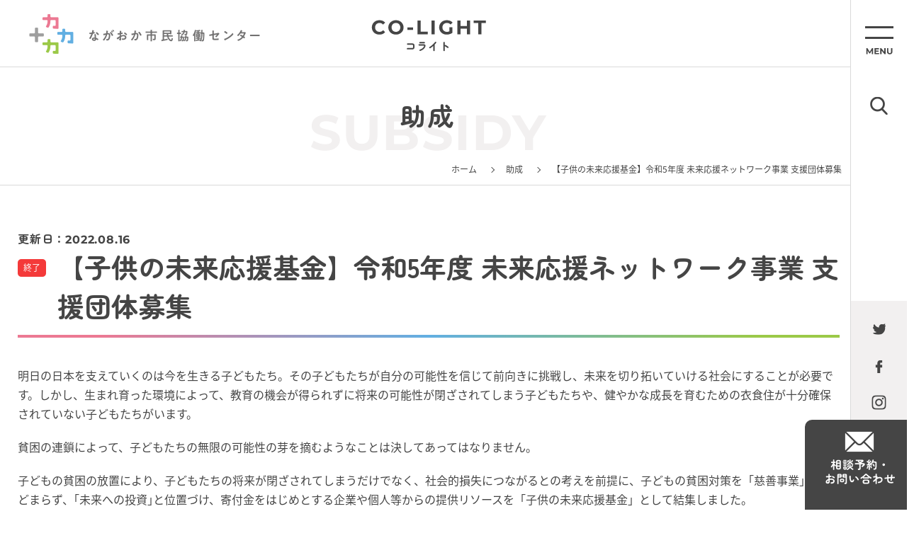

--- FILE ---
content_type: text/html; charset=UTF-8
request_url: https://nkyod.org/subsidy-list/322806
body_size: 6446
content:

<!DOCTYPE HTML>
<html lang="ja">

<head>
	<meta charset="UTF-8">
	<meta name="format-detection" content="telephone=no">
	<meta name="viewport" content="width=device-width, initial-scale=1.0, user-scalable=no">
	  <title>【子供の未来応援基金】令和5年度 未来応援ネットワーク事業 支援団体募集 - ながおか市民協働センターウェブサイト｜コライト</title>
  <meta name="description" content="ながおか市民協働センターは、市民・地域・企業など様々な分野の市民活動やボランティア活動等をサポートします。「活動をPRしたい」「イベント企画を相談したい」「ボランティアに参加したい」など、まずは気軽にご相談ください。 お待ちしてます！">
  <meta name="keywords" content="長岡,NPO,アオーレ,らこって,協働,のも～れ,市民活動,コライト" />

      <meta property="og:image" content="https://nkyod.org/wp-content/uploads/2022/08/0001-3.jpg">
  
	<link rel="shortcut icon" href="https://nkyod.org/wp-content/themes/colight02/assets/img/favicon.ico" />
	<script src="https://nkyod.org/wp-content/themes/colight02/assets/js/jquery-3.6.1.min.js"></script>
	<script src="https://nkyod.org/wp-content/themes/colight02/assets/js/modaal/modaal.min.js"></script>
		<script src="https://nkyod.org/wp-content/themes/colight02/assets/js/functions2.js"></script>
	<link href="https://nkyod.org/wp-content/themes/colight02/assets/js/modaal/modaal.min.css" rel="stylesheet" />
		<link href="https://nkyod.org/wp-content/themes/colight02/style.css?v=2" rel="stylesheet" />

	
	  <script>
//    (function(i, s, o, g, r, a, m) {
//      i['GoogleAnalyticsObject'] = r;
//      i[r] = i[r] || function() {
//        (i[r].q = i[r].q || []).push(arguments)
//      }, i[r].l = 1 * new Date();
//      a = s.createElement(o),
//        m = s.getElementsByTagName(o)[0];
//      a.async = 1;
//      a.src = g;
//      m.parentNode.insertBefore(a, m)
//    })(window, document, 'script', '//www.google-analytics.com/analytics.js', 'ga');
//    ga('create', 'UA-41136483-1', 'nkyod.org');
//    ga('send', 'pageview');
  </script>
  <!-- Google tag (gtag.js) -->
  <script async src="https://www.googletagmanager.com/gtag/js?id=G-T3R0YTDWFC"></script>
  <script>
    window.dataLayer = window.dataLayer || [];
    function gtag(){dataLayer.push(arguments);}
    gtag('js', new Date());
    gtag('config', 'G-T3R0YTDWFC');
  </script>
</head>

<body class="single single-subsidy-list single- ">

	
    <nav class="c-side-nav01">
    <div class="c-side-nav01__inner">
      <ul class="c-side-nav01__block01">
        <li>
          <div class="c-side-nav01__menu01 js-menu-btn01"></div>
        </li>
        <li>
          <div class="c-side-nav01__search01 js-search-btn01">
            <img src="/wp-content/themes/colight02/assets/img/img_06.png" alt="">
          </div>
        </li>
      </ul>
      <ul class="c-side-nav01__block02">
                <li>
          <a href="https://twitter.com/nagaokakyodoctr" target="_blank">
            <img src="/wp-content/themes/colight02/assets/img/img_07.png" alt="twitter">
          </a>
        </li>
        <li>
          <a href="https://www.facebook.com/nagaokakyodocenter/" target="_blank">
            <img src="/wp-content/themes/colight02/assets/img/img_08.png" alt="facebook">
          </a>
        </li>
                <li>
          <a href="https://www.instagram.com/nagaokakyodocenter/" target="_blank">
            <img src="/wp-content/themes/colight02/assets/img/img_09.png" alt="instgram">
          </a>
        </li>
      </ul>
      <div class="c-side-nav01__block03">
        <a href="/contact">
          <img src="/wp-content/themes/colight02/assets/img/img_10.png" alt="相談予約・お問い合わせ">
        </a>
      </div>
    </div>
  </nav>

    <nav class="c-menu01 js-menu01">
    <div class="c-menu01__inner01">
      <div class="c-menu01__head01">
        <a href="/">
            <picture class="">
    <source media="(max-width: 767px)" srcset="/wp-content/themes/colight02/assets/img/img_17_sp.png">
    <img src="/wp-content/themes/colight02/assets/img/img_17.png" class="is-autosize ">
  </picture>
        </a>
        <span class="c-menu01__btn01 js-menu-close01"></span>
      </div>
      <div class="c-menu01__body01">
        <div class="c-menu01__wrap01">

          <div class="c-menu01__block01">
            <p class="c-menu01__title01 js-menu-title01">興味・関心</p>
            <ul class="c-menu01__list01">
              <li>
                <a href="/group-list">
                  <span class="c-menu01__text01">活動団体</span>
                  <span class="c-menu01__text02">GROUPS</span>
                </a>
              </li>
              <li>
                <a href="/event-list">
                  <span class="c-menu01__text01">イベント</span>
                  <span class="c-menu01__text02">EVENT</span>
                </a>
              </li>
              <li>
                <a href="/cooperation">
                  <span class="c-menu01__text01">ボランティア・協力者</span>
                  <span class="c-menu01__text02">VOLUNTEER</span>
                </a>
              </li>
              <li>
                <a href="/donation">
                  <span class="c-menu01__text01">寄付・協賛</span>
                  <span class="c-menu01__text02">DONATION</span>
                </a>
              </li>
              <li>
                <a href="/ticket-list">
                  <span class="c-menu01__text01">チケット</span>
                  <span class="c-menu01__text02">TICKET</span>
                </a>
              </li>
            </ul>
          </div>

          <div class="c-menu01__block01">
            <p class="c-menu01__title01 js-menu-title01">お役立ち</p>
            <ul class="c-menu01__list01">

              <li>
                <a href="/toranomaki">
                  <span class="c-menu01__text01">市民活動虎の巻</span>
                  <span class="c-menu01__text02">TORANOMAKI</span>
                </a>
              </li>
              <li>
                <a href="/subsidy-list">
                  <span class="c-menu01__text01">助成</span>
                  <span class="c-menu01__text02">SUBSIDEY</span>
                </a>
              </li>
              <li>
                <a href="/nagaoka-subsidy">
                  <span class="c-menu01__text01">長岡市 未来共創補助金</span>
                  <span class="c-menu01__text02">NAGAOKA-SUBSIDEY</span>
                </a>
              </li>

              
            </ul>
          </div>

          <div class="c-menu01__block01">
            <p class="c-menu01__title01 js-menu-title01">読み物</p>
            <ul class="c-menu01__list01">
              <li>
                <a href="/feature">
                  <span class="c-menu01__text01">特集</span>
                  <span class="c-menu01__text02">FEATURE</span>
                </a>
              </li>
              <li>
                <a href="/player">
                  <span class="c-menu01__text01">Nagaoka Players</span>
                  <span class="c-menu01__text02">PLAYER</span>
                </a>
              </li>
              <li>
                <a href="/action">
                  <span class="c-menu01__text01">活動ピックアップ</span>
                  <span class="c-menu01__text02">ACTION</span>
                </a>
              </li>
              <li>
                <a href="/sdgs">
                  <span class="c-menu01__text01">長岡みんなのSDGs</span>
                  <span class="c-menu01__text02">SDGs</span>
                </a>
              </li>
              <li>
                <a href="/report-list">
                  <span class="c-menu01__text01">活動レポート</span>
                  <span class="c-menu01__text02">REPORT</span>
                </a>
              </li>
              <li>
                <a href="/toranomaki">
                  <span class="c-menu01__text01">市民活動虎の巻</span>
                  <span class="c-menu01__text02">TORANOMAKI</span>
                </a>
              </li>
            </ul>
          </div>


          <div class="c-menu01__block01">
            <p class="c-menu01__title01 js-menu-title01">協働センターについて</p>
            <ul class="c-menu01__list01">

              <li>
                <a href="/statement">
                  <span class="c-menu01__text01">協働のまち ながおか</span>
                  <span class="c-menu01__text02">STATEMENT</span>
                </a>
              </li>
              <li>
                <a href="/about">
                  <span class="c-menu01__text01">ながおか市民協働センターとは</span>
                  <span class="c-menu01__text02">ABOUT</span>
                </a>
              </li>
              <li>
                <a href="/access">
                  <span class="c-menu01__text01">アクセス</span>
                  <span class="c-menu01__text02">ACCESS</span>
                </a>
              </li>
              <li>
                <a href="/organization">
                  <span class="c-menu01__text01">運営団体</span>
                  <span class="c-menu01__text02">ORGANIZATION</span>
                </a>
              </li>
              <li>
                <a href="/coordinator">
                  <span class="c-menu01__text01">コーディネーター紹介</span>
                  <span class="c-menu01__text02">COORDINATOR</span>
                </a>
              </li>
            </ul>
          </div>

          <div class="c-menu01__block01">
            <p class="c-menu01__title01 js-menu-title01">施設・設備</p>
            <ul class="c-menu01__list01">
              <li>
                <a href="/facility">
                  <span class="c-menu01__text01">施設利用案内</span>
                  <span class="c-menu01__text02">FACILITY</span>
                </a>
              </li>
              <li>
                <a href="/room">
                  <span class="c-menu01__text01">会議室（協働ルーム）</span>
                  <span class="c-menu01__text02">ROOM</span>
                </a>
              </li>
              <li>
                <a href="/printer">
                  <span class="c-menu01__text01">印刷機</span>
                  <span class="c-menu01__text02">PRINTER</span>
                </a>
              </li>
            </ul>
          </div>

          <div class="c-menu01__block01">
            <p class="c-menu01__title01 js-menu-title01">サービス</p>
            <ul class="c-menu01__list01">
              <li>
                <a href="/pr-service">
                  <span class="c-menu01__text01">広報・PR<span class="c-menu01__text03">（活動おたすけパッケージ）</span></span>
                  <span class="c-menu01__text02">PR-SERVICE</span>
                </a>
              </li>
              <li>
                <a href="/ticket-service">
                  <span class="c-menu01__text01">チケットサービス</span>
                  <span class="c-menu01__text02">TICKET-SERVICE</span>
                </a>
              </li>
              <li>
                <a href="/member">
                  <span class="c-menu01__text01">団体登録</span>
                  <span class="c-menu01__text02">MEMBER</span>
                </a>
              </li>
              <li>
                <a href="/download">
                  <span class="c-menu01__text01">ダウンロード</span>
                  <span class="c-menu01__text02">DOWNLOAD</span>
                </a>
              </li>
            </ul>
          </div>

        </div>
      </div>

      <div class="c-menu01__foot01">
        <div class="c-menu01__wrap02">
          <div class="c-menu01__block02">
            <p class="c-menu01__title02">メディア</p>
            <ul class="c-menu01__list02">
              <li>
                <a href="/racotte-list">らこって</a>
              </li>
              <li>
                <a href="/radio">つながるラジオ</a>
              </li>
              <li>
                <a href="/newsletter">メールマガジン</a>
              </li>
            </ul>
          </div>
          <div class="c-menu01__block03">
            <ul class="c-menu01__list03">
              <li>
                <a href="/information-list">センターからのお知らせ</a>
              </li>
              <li>
                <a href="/term">利用規約</a>
              </li>
              <li>
                <a href="/privacy">個人情報保護方針</a>
              </li>
            </ul>
          </div>
        </div>
      </div>
    </div>
  </nav>

    <nav class="c-menu01 js-menu02">
    <div class="c-menu01__inner01">
      <div class="c-menu01__head01">
        <a href="/">
            <picture class="">
    <source media="(max-width: 767px)" srcset="/wp-content/themes/colight02/assets/img/img_17_sp.png">
    <img src="/wp-content/themes/colight02/assets/img/img_17.png" class="is-autosize ">
  </picture>
        </a>
        <span class="c-menu01__btn01 js-menu-btn01"></span>
      </div>
      <div class="c-menu01__body01">
        <div class="c-menu01__wrap03">
          <p class="c-menu01__title03">サイト内検索</p>

          
          <script async src="https://cse.google.com/cse.js?cx=42c8ed99cfde14f21">
          </script>
          <div class="c-search01">
            <div class="gcse-search"></div>
          </div>


        </div>
      </div>
    </div>
  </nav>

	<div class="l-main01">
		
    <header class="c-header01">
    <div class="c-header01__inner">
      <div class="c-header01__logo01">
        <a href="/">
          <img src="/wp-content/themes/colight02/assets/img/img_03.png" alt="ながおか市民協働センター">
        </a>
      </div>
      <div class="c-header01__logo02">
        <a href="/">
          <img src="/wp-content/themes/colight02/assets/img/img_02.png" alt="CO-LIGHT コライト">
        </a>
      </div>
    </div>
  </header>

    <div class="c-header02Wrap">
    <header class="c-header02">
      <div class="c-header02__inner">
        <div class="c-header02__block01">
          <a href="/contact" class="c-header02__contact">
            <img src="/wp-content/themes/colight02/assets/img/img_62.png" alt="" class="is-autosize">
          </a>
          <p class="c-header02__search js-search-btn01">
            <img src="/wp-content/themes/colight02/assets/img/img_63.png" alt="" class="is-autosize">
          </p>
        </div>
        <div class="c-header02__block02">
          <a href="/" class="c-header02__logo">
            <img src="/wp-content/themes/colight02/assets/img/img_61.png" alt="ながおか市民協働センター CO-LIGHT コライト" class="is-autosize">
          </a>
        </div>
        <div class="c-header02__block03">
          <p class="c-header02__menu js-menu-btn01">
            <img src="/wp-content/themes/colight02/assets/img/img_64.png" alt="" class="is-autosize">
          </p>
        </div>
      </div>
    </header>
  </div>

		
      <header class="l-pagehead01">
        <h2 class="c-title01">
    <span class="c-title01__text01">助成</span>
    <span class="c-title01__text02">SUBSIDY</span>
  </h2>
        <nav class="c-bread01">
    <div class="c-bread01__item">
      <a href="/">ホーム</a>
    </div>

    
        
    
        
    
        
    
        
    
        
    
        
    
        

    
              <div class="c-bread01__item">
        <a href="/subsidy-list">助成</a>
      </div>
    
    
        

    
        
    
        
    
        
    
        
    
            
    

    

    

    
    
    

          <div class="c-bread01__item">
        <span>【子供の未来応援基金】令和5年度 未来応援ネットワーク事業 支援団体募集</span>
      </div>
    
  </nav>
      </header>
  

<main class="p-single-common ">
	<div class="l-container01">


		
		
  <div class="c-single-head01">
    <div class="c-single-head01__wrap01">

              <span class="c-single-head01__date01">
          <span class="c-single-head01__date01__text">更新日：</span>2022.08.16        </span>
      
    </div>
    <div class="c-single-head01__wrap02">
                <span class="c-icon01">終了</span>
            <h2 class="c-single-head01__title01">【子供の未来応援基金】令和5年度 未来応援ネットワーク事業 支援団体募集</h2>
    </div>
  </div>


		
		
		
  <div class="c-single-content01 js-single-content01">
    <p>明日の日本を支えていくのは今を生きる子どもたち。その子どもたちが自分の可能性を信じて前向きに挑戦し、未来を切り拓いていける社会にすることが必要です。しかし、生まれ育った環境によって、教育の機会が得られずに将来の可能性が閉ざされてしまう子どもたちや、健やかな成長を育むための衣食住が十分確保されていない子どもたちがいます。</p><p>貧困の連鎖によって、子どもたちの無限の可能性の芽を摘むようなことは決してあってはなりません。</p><p>子どもの貧困の放置により、子どもたちの将来が閉ざされてしまうだけでなく、社会的損失につながるとの考えを前提に、子どもの貧困対策を「慈善事業」にとどまらず、｢未来への投資｣と位置づけ、寄付金をはじめとする企業や個人等からの提供リソースを「子供の未来応援基金」として結集しました。</p><p>貧困の状況にある子ども等に寄り添って草の根で活動を行っているNPO等に対して支援を行い、社会全体で子どもの貧困対策を進める環境を整備することを目的に、「未来応援ネットワーク事業」を実施します。</p><p><img decoding="async" loading="lazy" src="https://nkyod.org/wp-content/uploads/2022/08/0002.jpg" alt="" width="748" height="1058" class="aligncenter  wp-image-322808" srcset="https://nkyod.org/wp-content/uploads/2022/08/0002.jpg 2481w, https://nkyod.org/wp-content/uploads/2022/08/0002-212x300.jpg 212w, https://nkyod.org/wp-content/uploads/2022/08/0002-768x1086.jpg 768w, https://nkyod.org/wp-content/uploads/2022/08/0002-724x1024.jpg 724w, https://nkyod.org/wp-content/uploads/2022/08/0002-100x141.jpg 100w, https://nkyod.org/wp-content/uploads/2022/08/0002-74x105.jpg 74w, https://nkyod.org/wp-content/uploads/2022/08/0002-190x269.jpg 190w, https://nkyod.org/wp-content/uploads/2022/08/0002-320x452.jpg 320w" sizes="(max-width: 748px) 100vw, 748px" /></p>  </div>


		  <div class="c-single-detail01">
    <p class="c-single-detail01__title01">
      募助成金概要    </p>
    <div class="c-single-content01 js-single-content01">
                  
              <table class="c-table01">
          <tr>
            <th>名称</th>
            <td><p>【子供の未来応援基金】令和5年度 未来応援ネットワーク事業 支援団体募集</p></td>
          </tr>
          <tr>
            <th>締切日時</th>
            <td><p>2022年8月9日(火)～9月20日(火) 15時まで</p></td>
          </tr>
          <tr>
            <th>活動分野</th>
            <td>
              こども            </td>
          </tr>
          <tr>
            <th>助成対象となる活動内容</th>
            <td><p>【事業A】社会福祉の振興に寄与する事業を行う、営利を目的としない次の法人または団体<br />ア　公益法人（公益社団法人または公益財団法人）<br />イ　NPO法人（特定非営利活動法人）<br />ウ　一般法人（一般社団法人または一般財団法人）<br />エ　その他ボランティア団体や町内会など、非営利かつ公益に資する活動を行う任意団体</p><p>【事業B】</p><p>左記に加えて、次に該当する法人または団体（以下「法人等」という。）<br />・過去に未来応援ネットワーク事業（令和２年度（第4回）未来応援ネットワーク事業以降の事業Bを除く）の支援を受けたことがない法人等<br />・設立後（前身団体がある場合は前身団体設立後）5年以内の法人等、または新規事業もしくは実施後間もない事業（事業開始から2年以内）を実施する法人等</p></td>
          </tr>
          <tr>
            <th>助成金額</th>
            <td><p>【事業Ａ】上限300万円 /【事業Ｂ】30万円または100万円</p></td>
          </tr>
          <tr>
            <th>事業主体</th>
            <td><p>～すべての子供に、笑顔と夢を。～<br />子供の未来応援国民運動推進事務局</p><p>独立行政法人福祉医療機構<br />NPOリソースセンター　NPO支援課<br />TEL:03-3438-4756　FAX:03-3438-0218</p></td>
          </tr>
          <tr>
            <th>県内の助成実績</th>
            <td></td>
          </tr>
          <tr>
            <th>ホームページ</th>
            <td><p>詳しくは<a href="https://www.wam.go.jp/hp/miraiouen_r5/">こちら</a>をご覧ください。</p></td>
          </tr>
        </table>
      
                </div>
  </div>

		
		
	</div>
</main>




    
  

<footer class="c-foot01">
	<ul class="c-foot01__sns01">
		<li>
			<a href="https://twitter.com/nagaoka_kyodo" target="_blank">
				<img src="/wp-content/themes/colight02/assets/img/img_58.png" alt="twitter" class="is-autosize">
			</a>
		</li>
		<li>
			<a href="https://www.facebook.com/nagaokakyodocenter/" target="_blank">
				<img src="/wp-content/themes/colight02/assets/img/img_59.png" alt="facebook" class="is-autosize">
			</a>
		</li>
		<li>
			<a href="https://www.instagram.com/nagaoka_kyodoc/?hl=ja" target="_blank">
				<img src="/wp-content/themes/colight02/assets/img/img_60.png" alt="instgram" class="is-autosize">
			</a>
		</li>
	</ul>

	<div class="c-foot01__head01">
		  <picture class="">
    <source media="(max-width: 767px)" srcset="/wp-content/themes/colight02/assets/img/img_01_sp.png">
    <img src="/wp-content/themes/colight02/assets/img/img_01.png" class="is-autosize ">
  </picture>
	</div>
	<div class="c-foot01__address01">
		<address class="c-foot01__address01__text01">〒940-0062 長岡市大手通1-4-10 <br class="sp-only">シティホールプラザアオーレ長岡 西棟3階</address>
		<p class="c-foot01__address01__text02">開館：午前8時～午後9時（12月29日～1月3日除く）</p>
		<p class="c-foot01__address01__text03">TEL：<span class="pc-only">0258-39-2020</span><span class="sp-only"><a href="tel:0258-39-2020">0258-39-2020</a></span>
			　FAX：0258-39-2900</p>
	</div>
	<div class="c-foot01__frame01">
		<p class="c-foot01__frame01__title01">コーディネーター相談受付時間</p>
		<p class="c-foot01__frame01__text01">午前9時～午後6時（月～金）<br>※土日祝日または時間外のご相談については事前にご予約ください。</p>
	</div>
	<p class="c-foot01__copy01">Copyright🄫 ながおか市民協働センター</p>
	</div>

	</div><!-- /.l-main01 -->

	
	</body>

	</html>